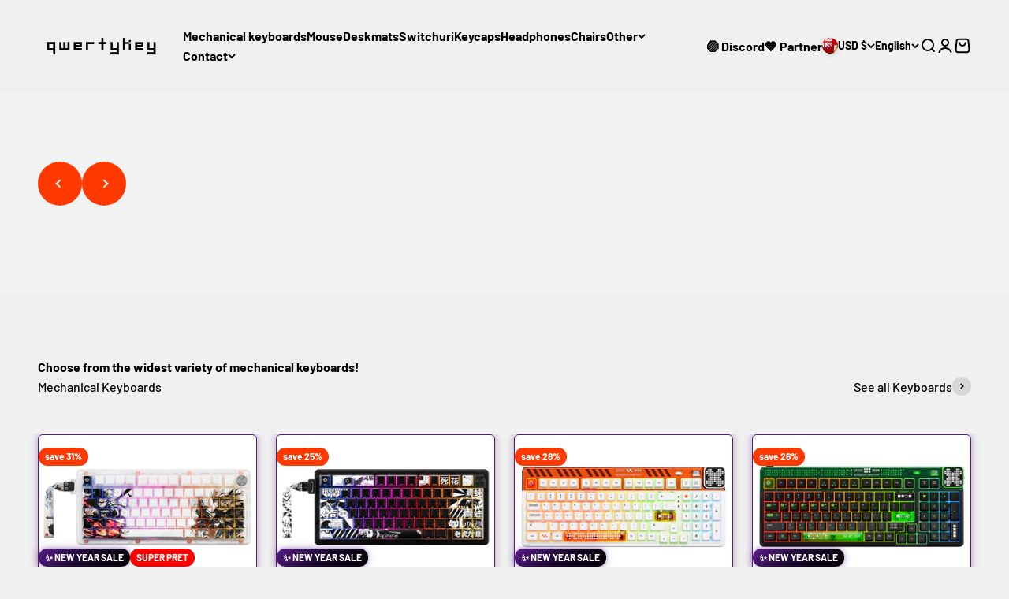

--- FILE ---
content_type: text/css
request_url: https://qwertykey.eu/cdn/shop/t/92/assets/custom.css?v=111603276564781828201761387996
body_size: 3810
content:
.buckscc-floating-box{display:none}.main-product__form-quantity #quantity{color:var(--color-typography-primary);background-color:var(--color-background-elements);font:inherit;display:block;height:4.8rem;padding:0 3.7rem 0 1.6rem;border:.2rem solid #000;border-radius:3.75rem;cursor:pointer;margin-bottom:.5rem;position:relative;-moz-appearance:none;-webkit-appearance:none;appearance:none;background:url("data:image/svg+xml;utf8,<svg viewBox='0 0 140 140' width='24' height='24' xmlns='http://www.w3.org/2000/svg'><g><path d='m121.3,34.6c-1.6-1.6-4.2-1.6-5.8,0l-51,51.1-51.1-51.1c-1.6-1.6-4.2-1.6-5.8,0-1.6,1.6-1.6,4.2 0,5.8l53.9,53.9c0.8,0.8 1.8,1.2 2.9,1.2 1,0 2.1-0.4 2.9-1.2l53.9-53.9c1.7-1.6 1.7-4.2 0.1-5.8z' fill='black'/></g></svg>") no-repeat;background-position:right 20px top 50%;max-height:100vh}.locale-selectors__container{display:none}.cart-section_button{cursor:pointer}.align-quantity{display:flex!important;flex-direction:column;align-items:center;height:100%}.align-quantity_sm{display:flex!important;align-items:center}.quantity-cart{height:var(--input-height);display:inline-flex}.quantity-cart__button{padding-inline-start:var(--spacing-2);padding-inline-end:var(--spacing-2)}@media screen and (min-width: 700px){.quantity-cart__button{padding-inline-start:var(--spacing-4);padding-inline-end:var(--spacing-4)}}.wrapper-lub-section .main-product__form-label{display:block}.splide{visibility:initial}.wrapper-lub-section{padding:0}iframe{max-width:100%}rgin-top rgin.customize{max-width:1920px;padding:0 32px;margin:0 auto;display:flex}.menu-drawer__menu li,.header__nav__item{position:relative}.product-card .wishlist-engine,#dummy-chat-button-iframe,.wishlist-fix{z-index:2!important}#transcySwitcherContainer{z-index:10}.products-carousel{background:#f4f4f4;padding:50px 20px 100px}.recommended_product_container_flex{display:flex;position:relative;justify-content:center}.products-carousel__controls{display:none!important}.product-card__title{color:#ff7c00}.product-card__meta{justify-content:center}.product-card__price{text-align:center}.products-carousel__actions{position:absolute;left:calc(50% + 152px);bottom:-58px}.recommended_product_container_flex .products-carousel__title{color:#2a2a2a;font-size:57px!important;font-weight:600;padding-right:0!important;line-height:62px!important}.recommended_product_container_flex .products-carousel__title:after{height:0!important;width:0!important}.products-carousel__head{flex-direction:column;justify-content:flex-start!important;align-items:flex-start!important;margin:85px 30px 0 0!important;max-width:445px}.products-carousel__paragraph{font-size:1em;font-weight:500}.product-card__meta{justify-content:center!important}.products-carousel__link{color:#fff!important;background-color:#ff7c00!important;padding:5px 10px}.products-carousel__link:hover{background-color:#000!important}@media (max-width: 1023px){.products-carousel{padding:20px 10px}}.main-product__details--coming-soon .spr-starrating{display:none}span:has(>i.spr-icon-star-empty:first-child){display:none}@media (max-width: 990px){.transcy-switcher-item-primary{padding:0 16px;scale:1!important}}@media (max-width: 600px){.hero__track,.hero__slide img{max-height:300px}}.main-product__meta{white-space:nowrap}.product-card__content .spr-badge-caption{display:none}.product-card__content .spr-badge{text-align:center}.product-card__content .spr-icon:before{font-size:14px}.featured-collection-custom-media{background-color:transparent}.localization-opener__text{font-size:1rem}.main-product__media-wrapper .media--3-4{padding-bottom:66%}.main-product__media-wrapper .media img{object-fit:contain}.doubly-float .doubly-nice-select .list{overflow:hidden}.featured-collection{max-width:1440px;margin:auto}.featured-collection__media-content{background:#00000080}.featured-collection__link{margin:1.6rem 0 0;font-size:18px;background:#000;padding:10px 20px;font-family:Montserrat,sans-serif;color:#fff}.featured-collection .media img{object-fit:scale-down}.card-callout{margin:30px 0}@media (max-width: 1023px){.featured-collection .splide .splide__slide{width:40%!important}}.customize__container{display:flex;flex-direction:column;align-items:center;max-width:1140px;margin:0 auto 30px}.customize__container_info{display:flex;flex-direction:column;align-items:center;position:relative}.customize__container_info_header-background{font-size:128px;font-family:Archivo,sans-serif;font-weight:700;position:absolute;color:#f4f4f4;z-index:-10;top:-115px}.customize__container_info_header{color:#101010;font-family:"Archivo",Sans-serif;font-size:48px;font-weight:600}.customize__container_info_paragraph{color:#585367;font-family:"Roboto",Sans-serif;font-size:16px;font-weight:400}.customize__container_cards-block{display:flex;margin-top:30px}.customize__container_cards-block_card{position:relative;margin:0 6px;width:100%;transition:width 1.2s}.customize__container_cards-block_card_image{height:100%}.customize__container_cards-block_card_image img{width:100%;height:100%;max-height:565px;object-fit:cover}.customize__container_cards-block_card_hover{position:absolute;bottom:7px;left:0;right:0;text-align:center;background:linear-gradient(0deg,#000,#fff0);height:0;opacity:0;transition:all 1s ease-in-out;display:flex;justify-content:end;align-items:center;flex-direction:column;padding-bottom:50px}.customize__container_cards-block_card_hover_title{color:#fff;margin-bottom:0}.customize__container_cards-block_card_hover_button{text-decoration:none;color:#fff;background:#ff791f;padding:10px 20px}.customize__container_cards-block_card:hover{width:275%}.customize__container_cards-block_card:hover .customize__container_cards-block_card_hover{height:50%;opacity:1}.product-card__media .media img{max-width:400px;max-height:300px;left:0;right:0;margin:auto;object-fit:contain}.collection__slider .slick-track{display:flex}.collection__slider .product-card{max-width:400px;padding:0 15px}.collection__slider .slick-prev{left:0;z-index:999}.collection__slider .slick-next{right:0;z-index:999}.collection__slider{padding:25px;overflow:hidden}.products__slider_container:{max-height:600px}.splide{width:auto!important}.collection__slider .splide_slide{max-width:400px}.info_cards_section{background-color:#fff}.info_card{display:flex;flex-direction:column}.info_card_title{font-size:18px;margin:10px 0}.info_card_text{color:#656565;text-align:center;margin:0}.recommended_product_container_flex .products-carousel__head{margin:0!important}.benef_crd{margin-bottom:65px}.benef_crd .info_card{padding:50px 20px;border:1px solid #f5f4f5;margin:10px!important;border-radius:5px;animation-duration:1.7s;animation-iteration-count:infinite;transform-origin:bottom}.benef_crd .info_card:hover{border-color:#e86d24;box-shadow:0 6px 32px #e86d2426;animation-name:bounce;animation-timing-function:ease}.benefits_cards{margin-bottom:65px}.benefits_cards .info_card{padding:50px 20px;border:1px solid #f5f4f5;margin:10px!important;border-radius:5px;animation-duration:1.7s;animation-iteration-count:infinite;transform-origin:bottom}.benefits_cards .info_card:hover{border-color:#e86d24;box-shadow:0 6px 32px #e86d2426;animation-name:bounce;animation-timing-function:ease}@keyframes bounce{0%{transform:translateY(0)}50%{transform:translateY(-7px)}to{transform:translateY(0)}}.benef_crd .info_card img,.benefits_cards .info_card img{max-height:10rem!important}.categories_section_padding{max-width:100%;padding:25px;margin:0 auto;display:flex}.categories_section_flex{display:flex;width:100%}.categories_section_flex_card-block{height:555px;overflow:hidden;margin:0 10px;width:100%;position:relative}.categories_section_flex_card{height:100%;width:100%;background-position:center!important;background-size:cover!important;display:flex;flex-direction:column;justify-content:end;padding:25px 25px 47px;transition:all .8s ease-in-out}.categories_section_flex_card_header{font-size:30px;max-width:250px;margin-bottom:15px;font-weight:700}.categories_section_flex_card_button{text-transform:uppercase;text-decoration:none;font-size:13px;font-weight:700;color:#000;background:#fff;max-width:150px;text-align:center;padding:8px 18px;position:absolute;bottom:25px;left:27px}.categories_section_grid{height:555px;display:grid;grid-template-columns:repeat(3,1fr);grid-template-rows:repeat(2,1fr);grid-gap:20px;width:123%;margin-left:10px}.categories_section_grid_card-block{overflow:hidden;width:100%;height:100%;position:relative}.categories_section_grid_card{width:100%;height:100%;background-position:center!important;background-size:cover!important;display:flex;flex-direction:column;justify-content:end;padding:25px 25px 47px;transition:all .8s ease-in-out}.categories_section_grid_card_header{font-size:30px;max-width:250px;margin-bottom:15px;font-weight:700}.categories_section_grid_card_button{text-transform:uppercase;text-decoration:none;font-size:13px;font-weight:700;color:#000;background:#fff;max-width:150px;text-align:center;padding:8px 18px;position:absolute;bottom:25px;left:27px}.white_header{color:#fff}.categories_section_flex_card:hover{transform:scaleX(1.07);box-shadow:inset 0 0 100px 100px #0000004d}.categories_section_grid_card:hover{transform:scaleX(1.08);box-shadow:inset 0 0 100px 100px #0000004d}.background_artisans{background-position:top 0 left -160px!important}.background_accesorii{background-position:top 0 left -125px!important}.background_merch{background-position:left 0px top -34px!important;background-color:#f1fcfd!important}.video_block{position:relative}.video_overlay{position:absolute;width:100%;height:100%;top:0;background:#0000007a;display:flex;align-items:end;justify-content:center;z-index:2}.video_overlay_header{margin-left:-20%;color:#fff;font-size:66px;font-weight:700}.qwertykey61{width:100%}.qwertykey61_container{max-width:1120px;width:100%;padding:0 35px;margin:100px auto;display:flex;flex-direction:column;align-items:center}.qwertykey61_container_header{font-size:28px;margin-bottom:30px}.qwertykey61_container_header_small{font-size:16px;color:#f60;font-weight:600}.qwertykey61_container_grid{display:grid;grid-template-columns:repeat(3,1fr);grid-template-rows:repeat(2,1fr);grid-gap:10px;margin-top:50px}.qwertykey61_container_grid_card{padding:20px;border:1px solid transparent;transition:all .4s ease-in-out}.qwertykey61_container_grid_card_header{font-size:18px;line-height:21px;margin-bottom:20px}.qwertykey61_container_grid_card_text{font-size:16px;line-height:21px;color:#565656}.qwertykey61_margin_text{margin-bottom:10px}.qwertykey61_container_grid_card_btn{text-decoration:none;color:#fff;background:#000;padding:4px}.qwertykey61_container_grid_card:hover{border:1px solid #2775fc}.qwertykey61_container_grid_card:hover .qwertykey61_container_grid_card_header{color:#2575fc}.sikakeib_kit_header{color:#565656}@media (max-width: 900px){.qwertykey61_container_grid{display:flex;flex-direction:column;width:100%}.qwertykey61_container{padding:0 10px}.qwertykey61_container_header{font-size:23px;text-align:center}.kit_container{padding:0 35px}}.product-description__title{color:#ff5419;font-family:"Montserrat",Sans-serif;font-size:64px;line-height:72px;font-weight:800}.product-description__header{color:#ff5419;font-family:"Montserrat",Sans-serif;font-size:42px;line-height:48px;font-weight:800}.product-description__subtitle{color:#505050;font-family:"Montserrat",Sans-serif;font-size:26px;font-weight:500}.product-description__paragraph{color:#505050;font-family:"Montserrat",Sans-serif;font-size:20px;font-weight:500;margin:20px 0!important}.product-description__container{display:flex}.product-description img{max-width:500px;max-height:400px;width:auto;margin:20px 0}.product-description__section{padding:100px 0;background-image:url(/cdn/shop/files/qwertykey-65-tastatura-gaming-fullrgb-portocalie-hurricane-custom-keycaps-taste-personalizate-unice-hotswap-5pin-3pin-prelubed-stablilizers-dedicated-software-2-pattern-background-min.png);background-size:cover;background-position:center;background-repeat:no-repeat;display:flex;flex-direction:column;align-items:center;justify-content:center;margin:0 -2.4rem 50px}.product-description__button{color:#fff!important;text-decoration:none;background-color:#000;padding:15px 30px}.product-description--arcade .product-description__title,.product-description--arcade .product-description__header{color:#00d2ff}.product-description--arcade .product-description__section{background-image:url(/cdn/shop/files/qwertykey-65-arcade-patern2.png);background-position:bottom}.product-description--metric .product-description__title,.product-description--metric .product-description__header{color:#fc0}.product-description--metric .product-description__section{background-image:url(/cdn/shop/files/qwertykey-65-tastatura-gaming-fullrgb-neagra-metric-minimalist-design-custom-keycaps-taste-personalizate-unice-hotswap-5pin-3pin-prelubed-stablilizers-dedicated-software-1-metric-patt.png);background-size:contain}@media (max-width: 1600px){.product-description__title{font-size:48px;line-height:56px}.product-description__header{font-size:32px;line-height:40px}.product-description__subtitle{font-size:22px}.product-description__paragraph{font-size:18px}.product-description img{max-width:300px;max-height:300px;width:100%;margin:20px 0}}@media (max-width: 1280px){.product-description__title{font-size:40px;line-height:46px}.product-description__header{font-size:24px;line-height:28px}.product-description__subtitle{font-size:20px}.product-description__paragraph{font-size:16px}.product-description img{max-width:300px;max-height:300px;width:100%;margin:20px 0}}@media (max-width: 450px){.product-description__container{max-width:300px}}@media (min-width: 990px){.header__logo{min-width:130px}.cart-drawer .button{font-size:1rem;white-space:nowrap}.product-description__section{margin:0 -6.4rem 50px}.product-description--arcade .product-description__section{background-size:contain}.price__compare{font-size:14px}.transcy-money{font-size:16px}}@media (min-width: 990px) and (max-width: 1279px){.header__nav__link{font-size:calc(2px + .55vw)}}@media (min-width: 990px) and (max-width: 1439px){.header__wrapper .container{padding:0 10px}}.footer_section{background:#000;width:100%}.footer_section_flex{display:flex;align-items:center;justify-content:space-between;max-width:1120px;margin:0 auto;padding:30px}.footer_section_flex_menu{display:flex;flex-direction:column;align-self:flex-start}.footer_section_flex_menu_header{color:#fff;font-size:32px}.footer_section_flex_menu_link{color:#c4c4c4;font-size:18px;text-decoration:none}.faq_footer_link{color:#c36;margin:0 0 25px}.faq_footer_link:hover{color:#336}.footer_section_flex_social{display:flex;flex-direction:column;align-items:center}.footer_section_flex_social_media-block_link{margin:0 20px;color:var(--color-typography-primary)}.footer_section_flex_social_media-block_link img{width:30px;height:30px}.footer_section_flex_social_payments img{max-width:280px}.footer_section_flex_social_media-block{margin-bottom:60px}.footer_section_flex_contact{max-width:324px;text-align:end}.footer_section_flex_contact_header{color:#fff;font-size:32px}.footer_section_flex_contact_text{color:#fff;margin:3px 0;text-decoration:none}.shop_location{margin:20px 0;font-weight:700}.locations__section{width:100%}.locations__section_container{max-width:1920px;margin:0 auto;display:flex;flex-direction:column;align-items:center;padding:70px 0}.locations__section_container_header_text{font-size:31px;margin-bottom:50px}.locations__section_container_content{display:flex;margin:0 auto}.locations__section_container_content_block{margin:0 40px;max-width:500px;width:50%;padding:0 20px}.locations__section_container_content_block_img{max-width:100%}.locations__section_container_content_block_header{font-size:25px;text-align:center}.locations__section_container_content_block_address{font-size:14px;text-align:center;font-weight:800}.locations__section_container_content_block_text{text-align:center}.locations__section_container_footer{margin-top:100px;transition-duration:.3s}.locations__section_container_footer_button{font-size:15px;font-weight:600;text-transform:uppercase;fill:#fff;color:#fff;background-color:#fb6d00;border-radius:0;padding:15px 45px;text-decoration:none}.locations__section_container_footer:hover{transform:scale(1.05)}.hover_white:hover{background-color:#fff;color:#000}.hover_black:hover{background-color:#000;color:#fff}.stores_section{background:#000;width:100%}.stores_container{max-width:1140px;padding:15px;margin:0 auto}.stores_container_bm_store{width:100%;padding:15px;margin-bottom:80px}.stores_container_bm_map{height:300px}.stores_container_bm_store_header{color:#fff;font-size:65px;font-weight:700;margin:20px 0;max-width:380px}.stores_container_bm_store_images{display:flex;width:100%;flex-direction:row;justify-content:space-between}.stores_container_bm_store_images_card{width:100%;max-width:330px}.stores_container_bm_store_images_card img{width:100%;transition:all .3s ease-in-out}.stores_container_bm_store_images_card img:hover{transform:scale(1.05)}.stores_container_bm_store_images_card_address{color:#686868;font-size:15px;font-weight:300}.stores_bm_address_card{margin:-20px 15px 0}.stores_bm_flex_card{display:flex;align-items:center}.stores_bm_flex_card img{height:fit-content}.stores_container_cj{margin:150px 0}.stores_cj_address_card{margin-top:-115px}.stores_container_welcome{color:#fff;font-size:41px;font-weight:700;margin-bottom:100px;text-align:center}.kit_section{background:#f4f4f4;width:100%}.kit_container{max-width:760px;margin:0 auto}.kit_container_content{max-width:515px;padding:20px 0 1px}.kit_container_content_text{margin-bottom:15px;color:#9a9191}.kit_container_content_text span{text-transform:uppercase;color:#3a3838;font-weight:700}.kit_container_content_list{margin:0 0 30px 40px;color:#9a9191}.anpc_links{display:flex;gap:2%;max-width:500px}.anpc_links .anpc_links_container1{text-align:right;width:50%}.anpc_links .anpc_links_container2{width:50%}.anpc_links .anpc_links_container1 a,.anpc_links_container2 a{color:#fff;font-size:18px;text-decoration:none}.anpc_links .anpc_links_container1 img,.anpc_links_container2 img{width:100%}.discord{width:100%;background:#f7f5f0;padding:100px 15px}.discord_container{display:flex;justify-content:center}.discord_container_btn{max-width:160px;margin:auto 85px auto 50px;transition:all .8s ease-in-out}.discord_container_btn img{width:100%}.discord_container_btn:hover{transform:scale(.9)}.discord_container_description{max-width:410px;display:flex;flex-direction:column}.discord_container_description_link{text-decoration:none;color:#5460e6}.discord_container_description_link h3{margin:20px 0;font-size:34px}.discord_container_description_text{font-size:18px;margin-top:0}.deskmats_img_section,.deskmats_img_section_container,.deskmats_img_section_container img{width:100%}.deskmats_section .slides-container{position:relative;overflow:hidden;display:flex;flex:1;width:100%;height:100%;justify-content:center;top:550px;z-index:-2}.deskmats_section .slide{position:absolute;display:flex;align-items:center;justify-content:center;width:100%;transition:opacity .5s ease-in}.deskmats_section .slide img{width:100%;height:100%}.deskmats_section .slides-inner{position:relative;width:100%;height:550px;overflow:hidden}.deskmats_section{width:100%}.deskmats_section_container{width:100%;max-width:1120px;margin:-550px auto 100px;position:relative}.deskmats_section_container_overlay,.deskmats_section_container_overlay img{width:100%}.display_none{display:none}@media (max-width: 1760px){.background_merch{background-position:left 0px top 20px!important}}@media (max-width: 1235px){.categories_section_flex_card_header,.categories_section_grid_card_header{font-size:25px}.categories_section_flex_card,.categories_section_grid_card{padding:20px 20px 50px}.categories_section_flex_card_button,.categories_section_grid_card_button{left:20px}.locations__section_container_content_block{margin:0}}@media (max-width: 1023px){.benef_crd .info_card{padding:35px 15px}.benef_crd .info_card img{max-height:8rem!important}.benefits_cards .info_card{padding:35px 15px}.benefits_cards .info_card img{max-height:8rem!important}.locations__section_container_header_text{font-size:32px;text-align:center}.locations__section_container_footer{margin-top:40px}.categories_section_padding,.categories_section_flex{flex-direction:column}.categories_section_flex_card{max-width:none;height:200px;margin:10px 0}.bigger_mobile{height:370px}.categories_section_grid{grid-template-columns:repeat(1,1fr);grid-template-rows:repeat(6,1fr);height:auto;margin:10px 0 0;width:100%}.categories_section_grid_card{max-width:none;height:200px}.categories_section_flex_card-block{max-width:none;margin:0;height:auto}.categories_section_grid_card-block{max-width:none}.customize__container_info_header-background{font-size:48px;top:-50px}.customize__container_info_header{font-size:32px;line-height:40px}.background_accesorii{background-position:unset!important}.background_merch{background-position:left -12px bottom 53%!important}.background_artisans{background-position:center!important}}@media (max-width: 990px){.hero.splide,.hero__image{max-height:400px}.product-card__title a{font-size:.9rem}.footer_section_flex{flex-direction:column}.footer_section_flex_menu{text-align:center;margin-bottom:50px;align-self:center}.footer_section_flex_menu_header{margin:15px 0;font-size:24px}.faq_footer_link{margin:0 0 15px}.footer_section_flex_contact{text-align:center}.footer_section_flex_menu_link{font-size:1.2rem}.footer_section_flex_contact_header{margin:40px 0 15px;font-size:24px}.footer_section_flex_contact_text{font-size:1rem}.locations__section_container_content{flex-direction:column;align-items:center}.locations__section_container_content_block{width:100%}.recommended_product_container_flex{flex-direction:column;align-items:center}.recommended_product_container_flex .products-carousel__slide{margin:0 auto!important}.recommended_product_container_flex .products-carousel__title{text-align:center;font-size:32px!important;line-height:40px!important}.recommended_product_container_flex .products-carousel__paragraph{text-align:center}.customize__container_info_header{text-align:center;margin:0 0 20px}.customize__container_info_paragraph{text-align:center;width:95%}.customize__container_cards-block_card_image{height:500px}.customize__container_cards-block_card_hover{bottom:0}.video_overlay_header{font-size:37px}.benef_crd .press__logos,.benefits_cards .press__logos{display:grid;grid-template-columns:repeat(2,1fr);grid-template-rows:repeat(2,1fr)}.benef_crd .info_card_title,.benefits_cards .info_card_title{text-align:center}.stores_container_bm_store_images{position:relative;padding-bottom:705px}.stores_bm_address_card{margin-top:305px;margin-right:0}.stores_bm_address_card p{position:absolute;left:0}.stores_bm_flex_card{position:absolute;width:100%;max-width:100%;bottom:0}.stores_container_bm_store{padding:0}.stores_container_bm_store_header{font-size:37px;max-width:230px}.stores_cj_mobile{position:absolute;width:100%;max-width:100%;bottom:0}.stores_cj_address_card{margin-top:130px;margin-right:0;margin-left:15px}.stores_cj_address_card p{position:absolute;left:0}.cj_store_images{padding-bottom:1205px}.video_overlay_header{margin-left:-45%}.stores_container_welcome{font-size:22px}.stores_bm_flex_card img{height:auto}.discord_container{flex-direction:column;align-items:center}.discord_container_btn{margin:0 auto}.discord_container_description{max-width:370px}.categories_section_flex_card_button{bottom:35px}}@media (max-width: 520px){.stores_bm_address_card{margin-top:190px}.stores_container_bm_store_images{position:relative;padding-bottom:405px}.cj_store_images{padding-bottom:600px}.stores_cj_address_card{margin-top:75px}.video_overlay_header{margin-left:-22%;margin-bottom:5px;font-size:26px}}
/*# sourceMappingURL=/cdn/shop/t/92/assets/custom.css.map?v=111603276564781828201761387996 */


--- FILE ---
content_type: text/css
request_url: https://qwertykey.eu/cdn/shop/t/92/assets/custom-styles.css?v=123071818009584676481761387995
body_size: -304
content:
.products-carousel{background:#f4f4f4;padding:50px 20px 100px}.recommended_product_container_flex{display:flex;position:relative;justify-content:center}.products-carousel__controls{display:none!important}.product-card__title{color:#ff7c00}.product-card__meta{justify-content:center}.product-card__price{text-align:center}.badge--preorder{background:#0098ff;color:#fff}.products-carousel__actions{position:absolute;left:calc(50% + 152px);bottom:-58px}.recommended_product_container_flex .products-carousel__title{color:#2a2a2a;font-size:57px!important;font-weight:600;padding-right:0!important;line-height:62px!important}.recommended_product_container_flex .products-carousel__title:after{height:0!important;width:0!important}.products-carousel__head{flex-direction:column;justify-content:flex-start!important;align-items:flex-start!important;margin:85px 30px 0 0!important;max-width:445px}.products-carousel__paragraph{font-size:1em;font-weight:500}.product-card__meta{justify-content:center!important}.products-carousel__link{color:#fff!important;background-color:#ff7c00!important;padding:5px 10px}.products-carousel__link:hover{background-color:#000!important}@media (max-width: 1023px){.products-carousel{padding:20px 10px}}
/*# sourceMappingURL=/cdn/shop/t/92/assets/custom-styles.css.map?v=123071818009584676481761387995 */


--- FILE ---
content_type: text/css
request_url: https://qwertykey.eu/cdn/shop/t/92/assets/CYK_header_animation.css?v=3128159234517724671761387999
body_size: 253
content:
:root{--card-height: 1vw;--card-margin: 4vw;--card-top-offset: 1em;--numcards: 4;--outline-width: 0px}#cards{padding-bottom:calc(var(--numcards) * var(--card-top-offset));margin-bottom:var(--card-margin)}#card_1{--index: 1;z-index:4}#card_2{--index: 2;z-index:3}#card_3{--index: 3;z-index:2;margin-top:-120px;transform:scale(1.027)}#card_3_60{--index: 3;z-index:2;margin-top:-47px;transform:scale(1.007)}#card_4{--index: 4;z-index:1;margin-top:-175px;transform:scale(1.035)}#card_4_60{--index: 4;z-index:1;margin-top:-45px;transform:scale(1.005)}.card{position:sticky;top:0;padding-top:calc(var(--index) * var(--card-top-offset))}@supports (animation-timeline: works){@scroll-timeline cards-element-scrolls-in-body{source: selector(body); scroll-offsets: selector(#cards) start 1,selector(#cards) start 0 ; start: selector(#cards) start 1; end: selector(#cards) start 0; time-range: 10s;}.card{--index0: calc(var(--index) - 1);--reverse-index: calc(var(--numcards) - var(--index0));--reverse-index0: calc(var(--reverse-index) - 1)}.card__content{transform-origin:50% 0%;will-change:transform;--duration: calc(var(--reverse-index0) * 1s);--delay: calc(var(--index0) * 1s);animation:var(--duration) linear scale var(--delay) forwards;animation-timeline:cards-element-scrolls-in-body}@keyframes scale{to{transform:scale(calc(1.1 - calc(.1 * var(--reverse-index))))}}}#debug{position:fixed;top:1em;left:1em}#debug:after{content:" Show Debug";margin-left:1.5em;color:#fff;white-space:nowrap}#debug:checked~main{--outline-width: 1px}*{box-sizing:border-box;padding:0}.animation_container{width:100%;display:flex;flex-direction:column;background:#f4f4f4}#cards{list-style:none;outline:calc(var(--outline-width) * 10) solid blue;padding-bottom:900px;display:grid;grid-template-columns:1fr;grid-template-rows:repeat(var(--numcards),var(--card-height));grid-row-gap:calc(var(--card-margin) + 200px);margin:0;width:98%}.card{outline:var(--outline-width) solid hotpink}.card__content{background:transparent;color:#0a0507;border-radius:1em;overflow:hidden;display:flex;align-items:stretch;outline:var(--outline-width) solid lime}.card__content img{margin:0 auto}.card__content h2{margin:115px auto 0;color:#2f2f2f;font-family:"Montserrat",Sans-serif;font-size:86px;font-weight:800}.hero_button{text-decoration:none;color:#fff;background:#000;padding:10px 20px;margin:0 auto 80px;z-index:5;border:1px solid black}.hero_button:hover{background:#f57c00;padding:10px 20px}aside{width:50vw;margin:0 auto;text-align:left}aside p{margin-bottom:1em}@media (max-width: 1020px){.card__content img{width:100%}.card__content h2{font-size:38px}}@media (max-width: 900px){#cards{padding-bottom:750px}#card_4_60,#card_3_60{margin-top:-54px}}@media (max-width: 660px){#cards{padding-bottom:650px}#card_3{margin-top:-87px}#card_4{margin-top:-125px}}@media (max-width: 530px){.card__content h2{margin:47px auto 0}#card_4{margin-top:-98px}#card_3{margin-top:-70px}#card_4_60{margin-top:-48px}#card_3_60{margin-top:-42px}#cards{padding-bottom:465px}}
/*# sourceMappingURL=/cdn/shop/t/92/assets/CYK_header_animation.css.map?v=3128159234517724671761387999 */


--- FILE ---
content_type: text/css
request_url: https://qwertykey.eu/cdn/shop/t/92/assets/section-custom.css?v=36289765047427067591761387998
body_size: -313
content:
.custom-section__head{position:relative;text-align:center;min-height:130px}.custom-section__title{font-family:"Montserrat",Sans-serif;font-weight:700;position:absolute;margin:auto;left:0;right:0;font-size:48px;z-index:10}.custom-section__title-span{font-family:"Montserrat",Sans-serif;font-weight:700;position:absolute;top:-50px;color:#f1f1f1;margin:auto;left:0;right:0;font-size:128px;z-index:9}.custom-section__image{padding-top:100px}.custom-section__image img{max-width:500px;transition:.5s ease-in-out}.custom-section__image img:hover{transform:scale(1.1)}@media (max-width: 1023px){.custom-section__head{min-height:90px}.custom-section__title{font-size:32px}.custom-section__title-span{top:10px;font-size:48px}}
/*# sourceMappingURL=/cdn/shop/t/92/assets/section-custom.css.map?v=36289765047427067591761387998 */


--- FILE ---
content_type: text/css
request_url: https://qwertykey.eu/cdn/shop/t/92/assets/component-badge.css?v=83073426364449783201767387702
body_size: 135
content:
.badge--outline{border:.1rem solid var(--color-border-1)}.badge--sale{color:#fff;background-color:#ff6800}.badge--coming-soon{color:#fff;background-color:#000}.badge--christmas-sale{color:#fff;background-color:red}.badge--border-light{border:.1rem solid var(--color-border-1)}.badge--background-light{background:var(--color-background-bg-1)}.kickstarter-badge{color:#fff;background:#5ce65c;border:none;text-transform:uppercase;letter-spacing:.5px}.badge--super-pret{color:#fff;background-color:red;font-weight:700;text-transform:uppercase}.badge--christmas-deal{color:#fff;background-color:#c90000;font-weight:700;text-transform:uppercase;animation:christmas-glow 2s ease-in-out infinite;box-shadow:0 0 4px #ffd7004d,0 0 8px #ffd70033}.badge--new-year-sale{color:#fff;background:linear-gradient(135deg,#581c87,#1a0a2e,#000);font-weight:700;text-transform:uppercase;animation:newyear-glow 2s ease-in-out infinite;box-shadow:0 0 4px #581c874d,0 0 8px #581c8733}.product-gallery__media>.product-card__badge-list{position:absolute;z-index:5}.product-gallery__media>.product-card__badge-list:not(.product-card__badge-list--bottom){top:var(--product-card-badge-spacing)}.product-gallery__media>.product-card__badge-list:not(.product-card__badge-list--bottom):not(:lang(ae),:lang(ar),:lang(arc),:lang(bcc),:lang(bqi),:lang(ckb),:lang(dv),:lang(fa),:lang(glk),:lang(he),:lang(ku),:lang(mzn),:lang(nqo),:lang(pnb),:lang(ps),:lang(sd),:lang(ug),:lang(ur),:lang(yi)){left:var(--product-card-badge-spacing)}.product-gallery__media>.product-card__badge-list:not(.product-card__badge-list--bottom):is(:lang(ae),:lang(ar),:lang(arc),:lang(bcc),:lang(bqi),:lang(ckb),:lang(dv),:lang(fa),:lang(glk),:lang(he),:lang(ku),:lang(mzn),:lang(nqo),:lang(pnb),:lang(ps),:lang(sd),:lang(ug),:lang(ur),:lang(yi)){right:var(--product-card-badge-spacing)}.product-card__badge-list.product-card__badge-list--bottom,.product-gallery__media>.product-card__badge-list--bottom,.product-card__badge-list--bottom{gap:var(--spacing-2)!important;pointer-events:none!important;z-index:5!important;display:flex!important;position:absolute!important;bottom:var(--product-card-badge-spacing)!important;width:auto!important;height:auto!important;top:auto!important;left:auto;right:auto}.product-card__badge-list.product-card__badge-list--bottom:not(:lang(ae),:lang(ar),:lang(arc),:lang(bcc),:lang(bqi),:lang(ckb),:lang(dv),:lang(fa),:lang(glk),:lang(he),:lang(ku),:lang(mzn),:lang(nqo),:lang(pnb),:lang(ps),:lang(sd),:lang(ug),:lang(ur),:lang(yi)),.product-gallery__media>.product-card__badge-list--bottom:not(:lang(ae),:lang(ar),:lang(arc),:lang(bcc),:lang(bqi),:lang(ckb),:lang(dv),:lang(fa),:lang(glk),:lang(he),:lang(ku),:lang(mzn),:lang(nqo),:lang(pnb),:lang(ps),:lang(sd),:lang(ug),:lang(ur),:lang(yi)),.product-card__badge-list--bottom:not(:lang(ae),:lang(ar),:lang(arc),:lang(bcc),:lang(bqi),:lang(ckb),:lang(dv),:lang(fa),:lang(glk),:lang(he),:lang(ku),:lang(mzn),:lang(nqo),:lang(pnb),:lang(ps),:lang(sd),:lang(ug),:lang(ur),:lang(yi)){left:var(--product-card-badge-spacing)!important}.product-card__badge-list.product-card__badge-list--bottom:is(:lang(ae),:lang(ar),:lang(arc),:lang(bcc),:lang(bqi),:lang(ckb),:lang(dv),:lang(fa),:lang(glk),:lang(he),:lang(ku),:lang(mzn),:lang(nqo),:lang(pnb),:lang(ps),:lang(sd),:lang(ug),:lang(ur),:lang(yi)),.product-gallery__media>.product-card__badge-list--bottom:is(:lang(ae),:lang(ar),:lang(arc),:lang(bcc),:lang(bqi),:lang(ckb),:lang(dv),:lang(fa),:lang(glk),:lang(he),:lang(ku),:lang(mzn),:lang(nqo),:lang(pnb),:lang(ps),:lang(sd),:lang(ug),:lang(ur),:lang(yi)),.product-card__badge-list--bottom:is(:lang(ae),:lang(ar),:lang(arc),:lang(bcc),:lang(bqi),:lang(ckb),:lang(dv),:lang(fa),:lang(glk),:lang(he),:lang(ku),:lang(mzn),:lang(nqo),:lang(pnb),:lang(ps),:lang(sd),:lang(ug),:lang(ur),:lang(yi)){right:var(--product-card-badge-spacing)!important}.product-gallery__media>.product-card__badge-list--bottom{bottom:80px!important}.product-info__badge-list.product-card__badge-list--bottom{position:static!important;display:inline-flex!important;bottom:auto!important;left:auto!important;right:auto!important;margin-left:var(--spacing-2);pointer-events:auto!important}@media (max-width: 990px){.badge{top:5px;left:5px}.product-gallery__media>.product-card__badge-list--bottom{bottom:70px!important}}@media (max-width: 699px){.product-info__price .rating-with-text{flex-wrap:wrap}.product-info__price .product-info__badge-list{width:100%;margin-top:var(--spacing-2);margin-inline-start:0;justify-content:flex-start}.product-info__badge-list.product-card__badge-list--bottom{margin-left:0!important;margin-top:var(--spacing-1)}}@keyframes christmas-glow{0%{box-shadow:0 0 4px #ffd7004d,0 0 8px #ffd70033}50%{box-shadow:0 0 6px #ffd70066,0 0 12px #ffd7004d}to{box-shadow:0 0 4px #ffd7004d,0 0 8px #ffd70033}}@keyframes newyear-glow{0%{box-shadow:0 0 4px #581c874d,0 0 8px #581c8733}50%{box-shadow:0 0 6px #581c8766,0 0 12px #581c874d}to{box-shadow:0 0 4px #581c874d,0 0 8px #581c8733}}product-card.product-card--christmas-deal{border:1px solid #c90000;border-radius:var(--rounded-sm);box-shadow:0 0 8px #c9000040,0 0 12px #c9000026}.product-card--christmas-deal .product-card__info{background-color:#c90000}.product-card--christmas-deal .product-card__title a,.product-card--christmas-deal .price,.product-card--christmas-deal .text-sm{color:#fff!important}product-card.product-card--new-year-sale{border:1px solid #581C87;border-radius:var(--rounded-sm);box-shadow:0 0 8px #581c8740,0 0 12px #581c8726}.product-card--new-year-sale .product-card__info{background:linear-gradient(135deg,#581c87,#1a0a2e,#000)}.product-card--new-year-sale .product-card__title a,.product-card--new-year-sale .price,.product-card--new-year-sale .text-sm{color:#fff!important}.product-card--new-year-sale .text-subdued,.product-card--new-year-sale s,.product-card--new-year-sale del,.product-card--new-year-sale .price--compare{color:#c4b5fd!important}
/*# sourceMappingURL=/cdn/shop/t/92/assets/component-badge.css.map?v=83073426364449783201767387702 */
